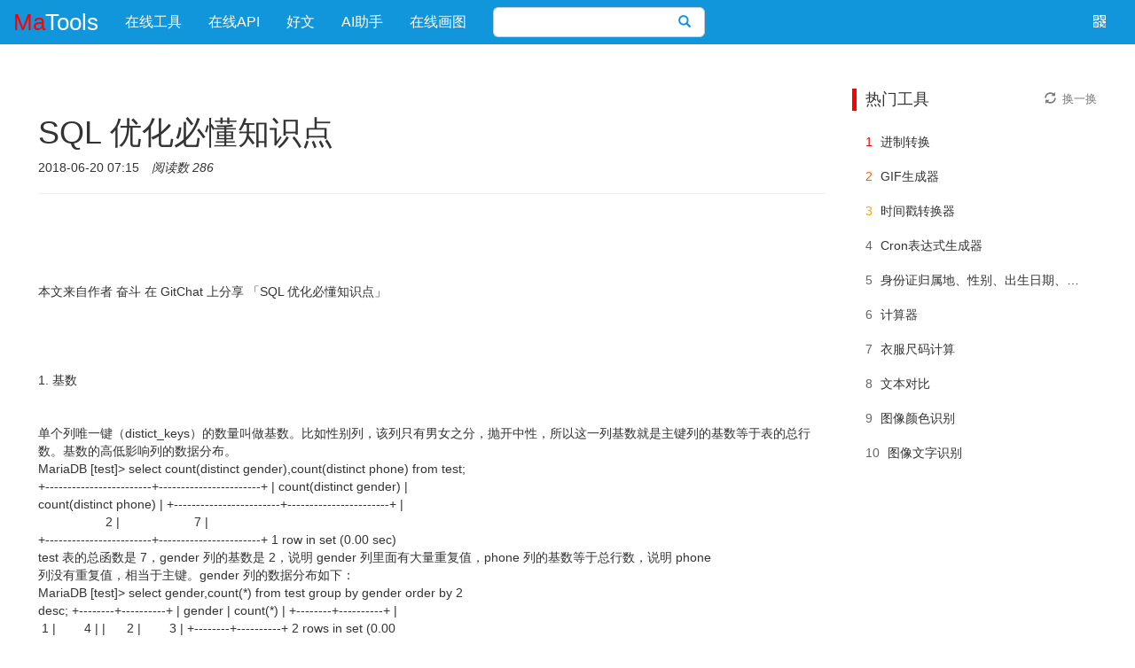

--- FILE ---
content_type: text/html;charset=UTF-8
request_url: https://www.matools.com/blog/190260110
body_size: 9169
content:
<!DOCTYPE html>
<html lang="zh">
<head>
    <meta http-equiv="Content-Type" content="text/html;charset=utf-8">
    <meta name="viewport" content="width=device-width,initial-scale=1,minimum-scale=1,user-scalable=yes">
	<base href="/">
    <title>SQL 优化必懂知识点 - 好文 - 码工具</title>
    <meta name="keywords" content="SQL"><meta name="description" content="



本文来自作者 奋斗 在 GitChat 上分享 「SQL 优化必懂知识点」




1. 基数


单个列唯一键（distict_keys）的数量叫做基数。比如性别列，该列只有男女之分，抛开中性，所以这一列基数就是主键列的基数等于表的总行数。基数的高低影响列的数据分布。
MariaDB [test]&amp;gt; sele...">
	
	<link rel="shortcut icon" href="static/img/common/matools-favicon.png"	type="image/x-icon">
	<link rel="bookmark" href="static/img/common/matools-favicon.png">
	<!-- css -->
	<link id="bootstrapCss" rel="stylesheet" href="static/components/bootstrap/css/bootstrap.min.css">
	<link href="static/css/common/matools-main.css?v=171" rel="stylesheet" type="text/css">
    
    
    <!-- js -->
    <script type="text/javascript" src="static/js/common/common.js"></script>
	<script type="text/javascript" src="static/js/common/lang/zh.js" charset="utf-8"></script>
	<script type="text/javascript" src="static/js/common/main/matools.js?v=113" charset="utf-8"></script>
	
		<script async src="https://pagead2.googlesyndication.com/pagead/js/adsbygoogle.js?client=ca-pub-4358578660867132" crossorigin="anonymous"></script>
	
</head>
<body>
<nav class="navbar navbar-inverse navbar-fixed-top" role="navigation" id="matoolsNav">
    <div class="container-fluid"> 
	    <div class="navbar-header">
	        <a class="navbar-brand col-xs-12" href="/" id="topLogo">
	        	<font color="red">Ma</font>Tools
	        </a>
	    </div>
	    <div class="collapse navbar-collapse">
		    <ul class="nav navbar-nav pc-show" id="menuNav">
	    		<li>
	    			<a href="/" title="在线工具">在线工具</a>
	    		</li>
				<li>
	    			<a href="/api" title="在线API">在线API</a>
	    		</li>
	    		<li>
	    			<a href="/blog" title="好文">好文</a>
	    		</li>
	    		<li>
	    			<a href="/app/chat" title="AI助手">AI助手</a>
	    		</li>
	    		<li>
	    			<a href="/disk" title="在线画图">在线画图</a>
	    		</li>
	        </ul>
	        <form id="search" class="navbar-form navbar-left pc-show" action="/app" method="GET">
				<div class="dropdown">
					<div class="input-group dropdown-toggle">
						<input id="searchInput" name="q" type="text" class="form-control" autocomplete="off" value="">
						<span class="input-group-btn">
							<button id="searchBtn" class="btn btn-default" type="submit">
								<i class="glyphicon glyphicon-search"> </i>
							</button>
						</span>
					</div>
					<ul id="searchResults" class="dropdown-menu"></ul>
				</div>
			</form>
			 <div class="navbar-text navbar-right dropdown" id="wxQrcode">
		    	<div class="dropdown-toggle" data-toggle="dropdown"><i class="glyphicon glyphicon-qrcode"></i></div>
		    </div>
		    <ul class="dropdown-menu pull-right" id="wxQrcodeUL">
		        <li><span></span></li>
		        <li>Android下载</li>
		    </ul>
	    </div>
    </div>
</nav>

<div id="matoolsContainer" class="container">
	<div class="row">
		<div class="col-lg-9">
			<div class="page-header">
				<input type="hidden" id="contentId" value="190260110"/>
				<input type="hidden" id="contentTitle" value="SQL 优化必懂知识点"/>
			    <h1>SQL 优化必懂知识点</h1>
			    <ul class="list-inline">
			    	<li>2018-06-20 07:15</li>
				    <li><em>阅读数 286</em></li>
			    </ul>
			</div>
			<p class="content-txt"><br><br><br><br>本文来自作者 奋斗 在 GitChat 上分享 「SQL 优化必懂知识点」<br><br><br><br><br>1. 基数<br><br><br>单个列唯一键（distict_keys）的数量叫做基数。比如性别列，该列只有男女之分，抛开中性，所以这一列基数就是主键列的基数等于表的总行数。基数的高低影响列的数据分布。<br>MariaDB [test]&gt; select count(distinct gender),count(distinct phone) from test; <br>+------------------------+-----------------------+ | count(distinct gender) | <br>count(distinct phone) | +------------------------+-----------------------+ |   <br>                   2 |                     7 | <br>+------------------------+-----------------------+ 1 row in set (0.00 sec)<br>test 表的总函数是 7，gender 列的基数是 2，说明 gender 列里面有大量重复值，phone 列的基数等于总行数，说明 phone <br>列没有重复值，相当于主键。gender 列的数据分布如下：<br>MariaDB [test]&gt; select gender,count(*) from test group by gender order by 2 <br>desc; +--------+----------+ | gender | count(*) | +--------+----------+ |     <br> 1 |        4 | |      2 |        3 | +--------+----------+ 2 rows in set (0.00 <br>sec)<br>gender 列的数据分布极其不均衡，运行如下 SQL。<br>MariaDB [test]&gt; select * from test where gender=1; <br>+----+--------+-------------+ | id | gender | phone       | <br>+----+--------+-------------+ |  1 |      1 | 13054480665 | |  2 |      1 | <br>13167007801 | |  4 |      1 | 13167007803 | |  6 |      1 | 13167007805 | <br>+----+--------+-------------+ 4 rows in set (0.00 sec)<br>gender 为 1 有 4 条数据，从 7 条数据里查询 4 条数据，也就是说要返回表中超过 50% 的数据。<br>MariaDB [test]&gt; select 4/7*100 &quot;percent from dual&quot;; +-------------------+ | <br>percent from dual | +-------------------+ |           57.1429 | <br>+-------------------+ 1 row in set (0.00 sec)<br>那么请思考，你认为如上查询应该使用索引？现在我们换一种查询语句。<br>MariaDB [test]&gt; select * from test where phone=&#39;13054480665&#39;; <br>+----+--------+-------------+ | id | gender | phone       | <br>+----+--------+-------------+ |  1 |      1 | 13054480665 | <br>+----+--------+-------------+ 1 row in set (0.00 sec)<br>phone 等值条件有 1 条数据，从 7 条数据里查询 1 条数据，也就是说要返回表中 14% 的数据。<br>MariaDB [test]&gt; select 1/7*100 &quot;percent from dual&quot;; +-------------------+ | <br>percent from dual | +-------------------+ |           14.2857 | <br>+-------------------+ 1 row in set (0.00 sec)<br>请思考，返回表中 14% 的数据是否走索引？<br><br>如果你还不懂索引，没关系，可以看下笔者其他相关的 chat。如果你回答不了上述问题，我们先提醒一下。当查询结果返回表中 30% <br>内的数据时，应该走索引（表中数据量小，其实 phone 的等值查询也是）；当查询结果返回的是超过表中 30% 数据时，基本会走全表扫描。<br><br>当然了，返回表中 30% 内的数据会走索引，返回超过 30% 数据就使用全表扫描，这个结论太绝对了，但其实大多场景下，你先记住这个 30% <br>这个界限吧。这里之所以让记住 30% 这个界限，是不想让初学者为了答案纠结，其实工作中真返回超过 30% 的数据量，本身业务角度就有问题，尤其在 oltp <br>业务下。<br><br>现在有如下查询语句：<br>select * from test where gender=:b1;<br>语句中 :b1 是绑定变量，可以传入任何值，该查询可能走索引也可能走全表扫描。<br><br>现在得到一个结论：如果一个列基数很低，该列数据分布不均衡，由于该列数据分布极度不均衡，会导致 SQL 查询可能走索引，也可能走全表扫描。<br><br>在做 SQL 优化时，如果怀疑该列数据分布不均衡，我们可以使用 select 列，count(*) from 表 group by 列 order by 2 <br>desc 来查看列的数据分布。<br><br>如果 SQL <br>语句是单表访问，可能走索引扫描，也可能走全表扫描，也可能走物理物化视图扫描。在不考虑物理物化视图的情况下，单表访问要么走索引扫描，要么走全表扫描。<br><br>现在，回忆一下，走索引的条件：返回表中 30% 内的数据要么走索引，要么走全表扫描。相信大家看到这里，已经懂得单表访问的优化方法。<br><br>我们来看如下查询：<br>select * from test where phone=:b1;<br>不管 phone 传入任何值，都应该走索引。<br><br>2. 选择性（SELECTIVITY）<br><br>基数与总行数的比值再乘 100% 就是一个列的选择性。<br><br>在进行 SQL 优化的时候，单独看列的基数是没有任何意义的，基数相对于总行数才有实际意义，正是这个原因，我们才引出选择性这个概念。<br><br>请思考，什么样的列必须建立索引？<br><br>有人说基数高的列，有人说在 where 条件中的列。这些答案并不完美。基数高究竟多高？没有和总行数对比，始终不知道有多高。<br><br>比如一个列的基数是几万行，但是总数是十几亿行，那么这个列的基数还高？这就是引出选择性的根本原因。<br><br>对于如下 SQL<br>select * from test where phone=:b1;<br>不管 phone 传入任何值，最多返回1条。<br><br>什么样的列必须要创建索引呢？当一个列出现在 where 条件中，该列没有创建索引并且选择性大于 20% 时，那么该列必须创建索引，从而提升 SQL <br>查询性能。当然了，如果表只有几百条数据，那我们就不用创建索引了。<br><br>下面抛出 SQL 优化核心的第一个观点：只有大表才会产生性能问题。<br><br>也许有人会说：“我有个表很小，只有几百条，但是经常进行 DML，会产生热点块，也会出性能问题。”对此我们并不想过多的讨论，这属于应用程序设计问题，不属于 <br>SQL 优化的范畴。<br><br>3. 回表（TABLE ACCESS BY INDEX ROWID）<br><br>当对一个列创建索引之后，索引会包含该列的键值及键值对应行所在的 rowid。通过索引中记录的 rowid 访问表中的数据就叫回表。<br><br>回表一般是单块读，回表次数太多会严重影响 SQL 性能，如果回表次数太多，就不应该走索引扫描，应该直接走全表扫描。<br><br>在进行 SQL 优化时，一定要注意回表次数！特别是注意回表的物理 IO 次数。<br>MariaDB [test]&gt; explain select * from test where gender=1; <br>+------+-------------+-------+------+---------------+------+---------+------+------+-------------+ <br>| id   | select_type | table | type | possible_keys | key  | key_len | ref  | <br>rows | Extra       | <br>+------+-------------+-------+------+---------------+------+---------+------+------+-------------+ <br>|    1 | SIMPLE      | test  | ALL  | NULL          | NULL | NULL    | NULL |   <br> 7 | Using where | <br>+------+-------------+-------+------+---------------+------+---------+------+------+-------------+ <br>1 row in set (0.00 sec)<br>此 SQL 执行计划的 ALL，也就是说全表扫描，但是 select * 需要查询表中所有的列，也就是回表。<br><br>在此处，引出 SQL 优化有一核心点：减少回表，也就是网络传输消耗。笔者公司前段时间刚出现大量回表导致小部分用户，使用功能超时。<br><br>什么样的 SQL 必须要回表？<br>select * from test where .......;<br>这样的 SQL 就必须要回表，所以我们一般禁止使用 select *。那么什么样的 SQL 不需要回表？<br>select count (*) from test;<br>这样的 SQL 就无需回表。<br><br>当要查询的列也包含在索引中，这个时候就不需要回表，所以我们往往会建立组合索引来消除回表，从而提升性能。<br><br>当一个 SQL 有多个过滤条件但是只有一个列或者部分列建立了索引，这个时候回出现回表再过滤，也需要创建组合索引，进而消除回表再过滤，从而提升查询性能。<br><br>关于回表有些专业名词，笔者是借用 Oracle 数据中的，其实思想是想通的。<br><br>4. 集群因子<br><br>集群因子用于判断索引回表需要消耗的物理 IO 次数。<br><br>我们先对测试表 test 的 object_id 累创建一个索引 idx_id。<br>create index idx_id on test(object_id);<br>然后我们查看该索引的集群因子。（基于 Oracle 的）<br>select onwer,index_name,clustering_factor from dba_indexes where owner=&quot;scott&quot; <br>and index_name=&quot;IDX_ID&#39;;<br>索引 idx_id 的叶子块中有序存储了索引的键值及键值对应行所在的 rowid。<br>sql&gt;select * from (select object_id,rowid from test where object_id is not <br>null order by object_id) where rownum&lt;=5; object_id     rowid 2             <br>AAASNJAAEAAAAAITAAw 3             AAASNJAAEAAAAAITAAf 4             <br>AAASNJAAEAAAAAITAAx 5             AAASNJAAEAAAAAITAAa 6             <br>AAASNJAAEAAAAAITAAV<br>集群因子的算法如下：<br><br> * <br>首先我们比较 2、3 对应的 rowid 是否在同一个块，如果在同一个块 <br>clustering_factor+0，如果不在同一个数据块，clustering_factor+1。<br><br> * <br>然后我们比较 3、4 对应的 rowid 是否在同一个数据块，如果在同一个块 <br>clustering_factor+0，如果不在同一个数据块，clustering_factor+1。<br><br>如上面步骤一样，一直这样有序的比较下去，直到比较完索引中最后一个键值。<br><br>根据算法，我们直到集群因子介于表的块数和表的行数之间。<br><br>如果集群因子与块数接近，表明表的数据基本上是有序的，而且其顺序基本与索引顺序一致。这样在进行索引范围扫描或者全索引扫描时，回表只需要读取少量的数据块就能完成。<br><br>如果集群因子与表记录数接近时，表明表的数据和索引顺序差别很大，在进行索引范围扫描或者索引全扫描的时候，回表会读取更多的数据块。<br><br>集群因子只会影响索引范围扫描及索引全扫描，因为只有这两种索引扫描数据会有大量数据回表。<br><br>集群因子不会影响索引唯一扫描，因为索引唯一扫描只返回一条数据。集群因子更不会影响索引快速扫描，因为索引快速扫描不回表。<br><br>集群因子到底影响的是什么性能？集群因子影响的是索引回表的物理 IO 次数。<br><br>我们假设索引范围扫描返回了 1000 行数据，如果 buffer  cache 中没有缓存表的数据块，假设这 1000 <br>行数据都在同一数据块中，那么回表就需要耗费 1 个物理 IO；<br><br>假设这 1000 行数据都在不同的数据块中，那么回表就需要消耗 1000 个物理 IO。因此集群因子影响索引回表的物理 IO 次数。<br><br>请注意，不要尝试重建索引来降低集群因子，这根本没用，因为表中的数据顺序始终没变。<br><br>唯一能降低集群因子的办法就是根据索引列排序对表进行重建（creeate table new_table as select * from old_table <br>order by 索引列），但是这在实际操作中是不可取的，因为我们无法照顾到每一个索引。<br><br>怎么才能避免集群因子对 SQL <br>查询性能产生影响？集群因子只影响索引范围扫描和索引全扫描。当索引范围扫描，索引全扫描不回表或者返回数据量很少的时候，不管集群因子多大，对SQL查询性能几乎不受影响。<br><br>重点强调一下，在进行 SQL 优化时，大多会建立合适的组合索引消除回表，或者建立组合索引尽量减少回表次数。<br><br>5. 表与表之间的关系<br><br>关系数据库中，表与表之间会进行关联，在进行关联的时候，我们一定要清楚表与表之间的关系。表与表之间存在三种关系。<br><br>一种是 1:1，一种是 1:n，最后一种是 n:n 关系。搞懂表与表之间的关系，对于 SQL 优化、SQL 等价改写、表设计及分表分库都有帮助。<br><br>两表再进行关联的时候，如果两表属于 1:1 关系，关联之后返回的机构也属于 1:1 的关系，数据不会重复。如果两表属于 1:n 关系，关联之后的结果集属于 <br>1:n 的关系。<br><br>如果两表属于 n:n 关系，关联之后的结果集会产生局部的笛卡尔积，n:n 关系一般不存在内 / 外连接中，只能存在于半连接或者反连接中。<br><br>如果我们不知道业务，不知道数据字典，怎么判断两表是什么关系？我们用下面 SQL：<br>select * from emp e,dept d where e.deptno=d.deptno;<br>我们只需要对两表进行汇总就可以知道两表什么关系：<br>select deptno,count(*) from emp group by deptno order by 2 desc; select <br>deptno,count(*) from dept group by deptno order by 2 desc;<br>从上面 SQL 的结果集发现，emp 和 dept 是 n:1 的关系。搞清楚表与表之间的关系对于 SQL 优化很有用，这是最基本的，也是应用程序设计的基础。<br><br>总之所述知识点都是 SQL 优化的基础点，更是一个应用程序开发的基础，如果连基数、表关系等都不懂，盲目去做业务开发和表设计，基本是灾难。<br><br>在笔者公司的技术人员里，不少资深应用程序开发老司机设计表简直就是瞎玩，SQL 出现慢就只知道加索引，压根不看基数，连那种状态值的列也加。<br><br>本来就是大表，经常查询的状态值得结果集都是超过 30%。程序研发是操作数据，可是数据相关的基础都没有，纵使你换最牛逼的语言也是歇菜。<br><br>笔者一直比较喜欢一句话，尤其是做技术：“基础的扎实程度决定你走多远”。希望看完本文的小伙伴，能多多交流。<br><br><br><br><br><br></p>
			<ul class="list-unstyled content-link">
				<li><a href="blog/190260038" title="Android逆向之旅---抖音火山视频的Native注册混淆函数获取方法">« 上一篇：Android逆向之旅---抖音火山视频的Native注册混淆函数获取方法</a></li>
				<li><a href="blog/190260141" title="通用查询设计思想">» 下一篇：通用查询设计思想</a></li>
			</ul>
	 	</div>
		<div id="contentRight" class="panel panel-default col-lg-3 col-md-3 col-sm-12 col-xs-12 pc-show">
	<blockquote>
		<span>热门工具</span>
		<span onclick="hotToolRefresh()" class="text-muted">
			<i class="glyphicon glyphicon-refresh"></i>
			<span>换一换</span>
		</span>
	</blockquote>
	<ul class="panel-body list-group">
	    <li class="list-group-item show">
			<span class="num num1">1</span>
			<a href="app/radix" title="进制转换" target="_blank">进制转换</a>
		</li>
	    <li class="list-group-item show">
			<span class="num num2">2</span>
			<a href="app/gif" title="GIF生成器" target="_blank">GIF生成器</a>
		</li>
	    <li class="list-group-item show">
			<span class="num num3">3</span>
			<a href="app/timestamp" title="时间戳转换器" target="_blank">时间戳转换器</a>
		</li>
	    <li class="list-group-item show">
			<span class="num num4">4</span>
			<a href="app/cron" title="Cron表达式生成器" target="_blank">Cron表达式生成器</a>
		</li>
	    <li class="list-group-item show">
			<span class="num num5">5</span>
			<a href="app/id" title="身份证归属地、性别、出生日期、年龄查询" target="_blank">身份证归属地、性别、出生日期、年龄查询</a>
		</li>
	    <li class="list-group-item show">
			<span class="num num6">6</span>
			<a href="app/calculator" title="计算器" target="_blank">计算器</a>
		</li>
	    <li class="list-group-item show">
			<span class="num num7">7</span>
			<a href="app/size" title="衣服尺码计算" target="_blank">衣服尺码计算</a>
		</li>
	    <li class="list-group-item show">
			<span class="num num8">8</span>
			<a href="app/compare" title="文本对比" target="_blank">文本对比</a>
		</li>
	    <li class="list-group-item show">
			<span class="num num9">9</span>
			<a href="app/image-color" title="图像颜色识别" target="_blank">图像颜色识别</a>
		</li>
	    <li class="list-group-item show">
			<span class="num num10">10</span>
			<a href="app/ocr" title="图像文字识别" target="_blank">图像文字识别</a>
		</li>
	    <li class="list-group-item hide">
			<span class="num num11">11</span>
			<a href="app/base64" title="Base64编码解码" target="_blank">Base64编码解码</a>
		</li>
	    <li class="list-group-item hide">
			<span class="num num12">12</span>
			<a href="app/date" title="日期计算器" target="_blank">日期计算器</a>
		</li>
	    <li class="list-group-item hide">
			<span class="num num13">13</span>
			<a href="app/face" title="人脸识别" target="_blank">人脸识别</a>
		</li>
	    <li class="list-group-item hide">
			<span class="num num14">14</span>
			<a href="app/sketch" title="照片转素描" target="_blank">照片转素描</a>
		</li>
	    <li class="list-group-item hide">
			<span class="num num15">15</span>
			<a href="app/morse" title="摩斯电码" target="_blank">摩斯电码</a>
		</li>
	    <li class="list-group-item hide">
			<span class="num num16">16</span>
			<a href="app/color" title="颜色选择器" target="_blank">颜色选择器</a>
		</li>
	    <li class="list-group-item hide">
			<span class="num num17">17</span>
			<a href="app/encrypt" title="文字加密解密" target="_blank">文字加密解密</a>
		</li>
	    <li class="list-group-item hide">
			<span class="num num18">18</span>
			<a href="app/port" title="端口扫描器" target="_blank">端口扫描器</a>
		</li>
	    <li class="list-group-item hide">
			<span class="num num19">19</span>
			<a href="app/cartoon" title="卡通头像制作" target="_blank">卡通头像制作</a>
		</li>
	    <li class="list-group-item hide">
			<span class="num num20">20</span>
			<a href="app/unit" title="单位换算" target="_blank">单位换算</a>
		</li>
	</ul>
</div>

	</div>
</div>
<div class="container">
	<script async src="https://pagead2.googlesyndication.com/pagead/js/adsbygoogle.js?client=ca-pub-4358578660867132" crossorigin="anonymous"></script>
	<ins class="adsbygoogle"
	     style="display:block"
	     data-ad-client="ca-pub-4358578660867132"
	     data-ad-slot="8708145408"
	     data-ad-format="auto"
	     data-full-width-responsive="true"></ins>
	<script>
	     (adsbygoogle = window.adsbygoogle || []).push({});
	</script>
</div>

<div id="matoolsFoot" class="pc-show">
   <div class="foot-note container row">
     <dl class="col-sm-3">
      <dt>友情链接</dt>
      <dd><a target="_blank" href="https://www.iodraw.com">ioDraw流程图</a></dd>
      <dd><a target="_blank" href="https://www.apiref.com">API参考文档</a></dd>
      <dd><a target="_blank" href="https://www.oktoolbox.com/zh">OK工具箱</a></dd>
     </dl>
     <dl class="col-sm-3">
      <dt>云服务器优惠</dt>
      <dd><a target="_blank" href="https://www.aliyun.com/minisite/goods?userCode=pwp8kmv3">阿里云优惠券</a></dd>
      <dd><a target="_blank" href="https://cloud.tencent.com/act/cps/redirect?redirect=1077&cps_key=edb15096bfff75effaaa8c8bb66138bd&from=console">腾讯云优惠券</a></dd>
      <dd><a target="_blank" href="https://3.cn/2ay1-e5t">京东云优惠券</a></dd> 
     </dl>
     <dl class="col-sm-3">
      <dt>站点信息</dt>
	  <dd><a target="_blank" href="https://gitee.com/ixiaoyang8/matools/issues">问题反馈</a></dd>
      <dd>邮箱：<a href="/cdn-cgi/l/email-protection" class="__cf_email__" data-cfemail="11786978707e68707f76295160603f727e7c">[email&#160;protected]</a></dd>
      <dd><a target="_blank" href="https://qm.qq.com/cgi-bin/qm/qr?k=rrgtM-Jmk3MWrdSwvcPVv35WE9sKLgyV&jump_from=webapi&authKey=+jNE4l3ha5UC42oJZ5I4fJwmyQbOUbUAJcWu0hzqnTfWJ5hmfHAWO0cgr6DffP/K"><img border="0" src="//pub.idqqimg.com/wpa/images/group.png" alt="QQ群：637538335" title="QQ群：637538335"></a></dd>
	 </dl>
     <div class="foot-share col-sm-3">
      <strong>关注微信</strong>
      <img width="129" height="129" src="static/img/common/wx.png">
     </div>
   </div>
   <div class="foot-note container row text-center">
      <img width="188" height="188" src="static/img/common/zanshang_489_489.png">
   </div>
   <div class="foot-copyright">
	©2016-2026 Matools All rights reserved,  
	<a href="http://beian.miit.gov.cn" target="_blank">粤ICP备17059708号</a>
   </div>
</div>
<script data-cfasync="false" src="/cdn-cgi/scripts/5c5dd728/cloudflare-static/email-decode.min.js"></script><script defer src="https://static.cloudflareinsights.com/beacon.min.js/vcd15cbe7772f49c399c6a5babf22c1241717689176015" integrity="sha512-ZpsOmlRQV6y907TI0dKBHq9Md29nnaEIPlkf84rnaERnq6zvWvPUqr2ft8M1aS28oN72PdrCzSjY4U6VaAw1EQ==" data-cf-beacon='{"version":"2024.11.0","token":"4c98c21de2994f43be2a98c740b77663","r":1,"server_timing":{"name":{"cfCacheStatus":true,"cfEdge":true,"cfExtPri":true,"cfL4":true,"cfOrigin":true,"cfSpeedBrain":true},"location_startswith":null}}' crossorigin="anonymous"></script>
</body>
</html>

--- FILE ---
content_type: text/html; charset=utf-8
request_url: https://www.google.com/recaptcha/api2/aframe
body_size: 267
content:
<!DOCTYPE HTML><html><head><meta http-equiv="content-type" content="text/html; charset=UTF-8"></head><body><script nonce="xUqrcTN4ERnwOTr8dBX_cQ">/** Anti-fraud and anti-abuse applications only. See google.com/recaptcha */ try{var clients={'sodar':'https://pagead2.googlesyndication.com/pagead/sodar?'};window.addEventListener("message",function(a){try{if(a.source===window.parent){var b=JSON.parse(a.data);var c=clients[b['id']];if(c){var d=document.createElement('img');d.src=c+b['params']+'&rc='+(localStorage.getItem("rc::a")?sessionStorage.getItem("rc::b"):"");window.document.body.appendChild(d);sessionStorage.setItem("rc::e",parseInt(sessionStorage.getItem("rc::e")||0)+1);localStorage.setItem("rc::h",'1769412324323');}}}catch(b){}});window.parent.postMessage("_grecaptcha_ready", "*");}catch(b){}</script></body></html>

--- FILE ---
content_type: text/css
request_url: https://www.matools.com/static/css/common/matools-main.css?v=171
body_size: 3799
content:
@charset "UTF-8";

/* 公共部分 */
.row{margin-right: 0; margin-left: 0;}
.form-row{display: flex;flex-wrap: wrap;}
.form-inline {display: -ms-flexbox;display: flex;-ms-flex-flow: row wrap;flex-flow: row wrap;-ms-flex-align: center;align-items: center;}
.float-right {float:right!important}
.glyphicon {padding-right:3px;padding-left: 3px;}
.form-horizontal .form-group {margin-right:0px;margin-left:0px;}
.alert-box{display:none;position:fixed;top:30%;width:30%;left:35%;z-index:9999;text-align:center;}
.navbar{border-radius: 0;border: 0;}
.navbar-form{border:0}
.navbar-right{margin-right:0}
#matoolsNav .navbar-nav>li>a {
	color: #fff !important;
	font-size: 16px;
    max-width: 186px;
    text-overflow: ellipsis;
    white-space: nowrap;
    overflow: hidden;
    display: block;
}
.navbar-inverse {
	background-color:#1296db
}
.navbar-inverse .navbar-brand {
    color: #fff;
}
.navbar-inverse .navbar-brand:focus, .navbar-inverse .navbar-brand:hover, .navbar-nav>li>a:hover {
    opacity: .95;
}
.mb-3, .my-3 {
    margin-bottom: 1rem!important;
}
body{padding-top:60px;}
body,button,input,select,textarea,p,ul,li,a,label,span,div {
	font-family: Microsoft YaHei, tahoma, arial, "Hiragino Sans GB", \5b8b\4f53, sans-serif;
}
blockquote{margin:10px 0 0 0;padding:0 0 0 10px;border-left:5px solid red}
ul,li {	list-style: none;}
textarea.form-control{height:250px!important;-webkit-appearance: none;}
input[type=text]{-webkit-appearance: none;}

a{color:#333;text-decoration: none;}
a:link {text-decoration: none;}
a:visited {text-decoration: none;}
a:hover {color: #0000FF;text-decoration: underline;	cursor: pointer;}
a:active {color: #0000FF;text-decoration: none;}

.text-hidden{
	text-indent: -9999px;
    white-space: nowrap;
    line-height: 0;
    margin: 0;
    height: 0;
    opacity:0;
    display:none;
}
/*---------- 头部 ----------- */
#topLogo{font-size:26px;text-align:center;}
#matoolsLogo{color:#777;padding-top: 0;padding-right: 0;padding-bottom: 0;font-size: 22px;}
#matoolsLogo:hover{color:#333}
#matoolsLogo i{vertical-align: middle;display: inline-block;width:30px;height: 50px;background-image: url(../../../static/img/common/matools.svg);background-size: 100% 100%;}
#matoolsLogo strong{vertical-align: middle;padding-left: 10px;}
#langDrop .dropdown-toggle{color:#777;padding-bottom:10px;}

#search .input-group{margin: 0 auto 0 auto;}
#searchInput, #searchInput:focus{
	border: 1px solid #ccc;
	border-right:0;
    border-radius: 6px 0 0 6px;
    box-shadow: none;
    -webkit-appearance: none;
    box-sizing: border-box;
    height: 34px !important;
}
#searchBtn{
	border-color:#ccc;
	border-left:0;
	border-radius: 0 6px 6px 0;
	background: white;
	color: #1296db;
	height: 34px !important;
}
#searchResults{
	margin:0;
	border-radius: 0 0 6px 6px;
	width:100%;
	border-top: 0;
	z-index: 99999;
}
#searchResults>li>a{
	overflow: hidden;
    text-overflow: ellipsis;
    padding: 3px 10px;
}
#searchResults>li>a>i{
	padding-right: 5px
}

#moreMenu .dropdown-toggle{color:#777;padding-bottom:10px;}
#moreMenuUL{min-width:110px}
#matoolsContainer{
	margin-top: 30px;
	width: 98%;
	min-height:360px;
	margin-right: auto;
    margin-left: auto;
    display: table;
}
#uinfoImgUL i{margin-right:5px;}
#uinfoImg i{color:#777}

#wxQrcode i{color:#fff;margin-right:15px;}
#wxQrcodeUL{text-align:center;margin-right:5px;min-width:180px;}
#wxQrcodeUL li{width:180px;color:#333;}
#wxQrcodeUL li span{background:url(../../img/common/oktoolbox-apk-500.png);width:180px;height:180px;background-size:100% 100%;display:block;}

/* ---------------ad--------------- */
/*正文顶部*/
#containerTopAd{
	width:100%;
	margin:0px auto 20px auto;
	text-align: center;
	vertical-align: middle;
	cursor:pointer;
}
#closeContainerTopAd{font-size:14px;color:#fff;font-weight:100;background:rgba(0,0,0,0.5);float: right;padding: 1px 8px;text-align:center;}
/*pop*/
#popAd{
	cursor:pointer;
 	position: fixed; left: 0; top: 0; right: 0; bottom: 0;
    margin: auto;
    z-index:99999;
}
#closePopAd{font-size:14px;color:#fff;font-weight:100;background:rgba(0,0,0,0.5);float:right;padding:1px 8px;text-align:center;}

/*---------- 工具 ----------- */
.toolList{margin-bottom:20px;}
.toolList blockquote{margin:0;}
.toolList blockquote h2{font-size:18px;margin-top:0;margin-bottom:20px;}
.toolList a{text-decoration: none;}
.toolList img{width:60px}
.toolList .media-heading {
    text-overflow: ellipsis;
    white-space: nowrap;
    overflow: hidden;
    display: block;
    line-height: 2;
    max-width: 280px;
    font-weight: 600;
    color: #242424;
    font-size: 16px;
}
.toolList p {
	height: 32px;
    line-height: 20px;
    font-weight: 400;
    color: #8f8f8f;
    font-size: 14px;
}
.toolList .thumbnail {
    box-shadow: 0 0 10px rgba(0,0,0,.1);
    border-radius: 10px;
    border: 0;
    padding: 10px;
}
#toolPanel{
    border-radius: 10px;
    background: #f6f7fa;
    padding: 20px;
    border: 0;
}
#toolPanel .panel-heading{
    border: 0;
    padding: 0 0 20px 0;
}
#toolPanel .panel-heading > div:first-child{
	padding-left: 0;
}
#toolPanel .panel-heading > div:last-child{
	padding-right: 0;
}
#toolPanel .panel-body{
    background: #fff;
    border-radius: 10px;
    border: 0;
}
#toolPanel .toolName {
	display:inline-block;
	font-size: 18px;
	height: 30px;
    line-height: 30px;
    font-style: normal;
    font-weight: 600;
}
#codeTextArea{
	width:100%;
	height:100px !important;
}
.modal-footer-btn{
	background-color: rgb(242, 242, 242);
	color:blue;
	text-align: center;
	cursor: pointer;
	border-radius: 0 0 6px 6px;
}
#toolDescription h1,#toolDescription h2,#toolDescription h3,#toolDescription h4,#toolDescription h5{
	font-size: 14px;
    font-weight: bold;
}
#toolDescription table{
	border-spacing: 0;
    border-collapse: collapse;
}
#toolDescription table caption{
	padding-top: 8px;
    padding-bottom: 8px;
    color: #777;
    text-align: left;
}
#toolDescription table th, #toolDescription table td{
    padding: 8px;
    line-height: 1.42857143;
    vertical-align: top;
    border: 1px solid #ddd;
}

/*---------- 搜索列表 ----------- */
#searchList{
}
#searchList dt{margin-bottom:5px}
#searchList a {
    color: #1a0dab;
    font-size: 20px;
    line-height: 1.3;
    font-weight: normal;
}
#searchList a:visited {
    color: #609;
}
#searchList p{
	color: #3C4043;
    font-size: 14px;
}
#searchList em {
    color: #dd4b39;
    font-style: normal;
    font-weight: normal;
}
#contentRight{position:sticky;top:20px;border:0;box-shadow:none;}
#contentRight .text-muted {
    float: right;
    cursor: pointer;
    font-size:13px;
    line-height:24px;
}
#contentRight li{
	border:none;
	overflow: hidden;
    text-overflow: ellipsis;
    white-space: nowrap;
    padding: 10px 0px;
}
#contentRight li .hide{display:none;}
#contentRight .num{color:#666;margin-right:5px;}
#contentRight .num1{color:#eb0000}
#contentRight .num2{color:#ff5e00}
#contentRight .num3{color:#ffa200}

/*---------- API导航 ----------- */
#hotApi .thumbnail{border:none}
#hotApi img {
    max-width: 100%;
    max-height: 100%;
    border: 1px solid #ddd;
    border-radius: 16%;
}
#popLetter{
    width: 100px;
    height: 100px;
    border-radius: 5px;
    font-size: 75px;
    color: #555;
    text-align: center;
    line-height: 100px;
    background: rgba(145,145,145,0.6);
    position: fixed;
    left: 50%;
    top: 50%;
    margin:-50px 0px 0px -50px;
    z-index: 99;
    display: none;
}
.sort_box{
    width: 100%;
    padding-top: 8px;
    overflow: hidden;
}
.sort_list{
    padding:10px 0px 30px 80px;
    width: 235px;
	height: 30px;
	display: inline-block;
}

.num_name{
    display: block;
    overflow: hidden;text-overflow: ellipsis;white-space: nowrap;
}
.sort_letter{
    padding: 20px 20px 10px 20px;
}
.initials{
    position: fixed;
    top: 100px;
    right: 10px;
    height: 100%;
    width: 15px;
    padding-right: 20px;
    text-align: center;
    font-size: 12px;
    z-index: 99;
}

.initials a{
	line-height: 12px !important;
}	


/*---------- 好文 ----------- */
.article-right{position: sticky;top:20px}
.article-right>div>ul>li{padding: 5px 10px;}
.article-right .panel a{padding: 10px 0px;}
.article-right .panel span{float:right;}

.article-list{margin-top:10px;}
.article-list .item{padding:20px 0 20px 10px; border-bottom:1px solid #f0f0f0;}
.article-list .item:hover{background-color:#f7f7f7;}
.article-list .item .article-title{color:#333333; font-size:18px; margin-bottom:14px;}
.article-list .item .article-title span{color:#ef3838;}
.article-list .item .article-txt{color:#666666; font-size:14px; line-height:20px; margin-bottom:10px;text-decoration: none;}
.article-list .item .article-txt span{color:#ef3838;}
.article-list .item .article-date{color:#333333; font-size:12px;}
.article-list .item .article-date em{color:#bababa; margin:0 30px 0 15px;}
.article-list .item .post {margin-top: 8px;color: #b7b7b7;font-size: 12px;}
.article-list .item .post em {margin-left: 20px}
.tag-list a {
    display: inline-block;
    float: left;
    line-height: 2.8em;
    overflow: hidden;
    text-overflow: ellipsis;
    white-space: nowrap;
}
.article-txt{margin-top:10px; color:#202020; font-size:16px; line-height:30px; padding-bottom:25px;}
.article-link{width:100%; padding-top:10px;margin-top:15px; border-top:1px solid #989898; color:#666666; font-size:14px; line-height:20px;}

/*---------- 会员 ----------- */
.member{position: relative;}
.member-left{
	background: #fafbfc;
	border-right: .5px solid rgba(0,0,0,.08);
	height: 100%;
	opacity: 1;
	position: fixed;
	width:264px;
	z-index:2;
	padding:20px 0 20px 0;
}
.member-left .list-group-item{
	border:0;
	border-top-left-radius:0;
	border-top-right-radius:0;
    font-weight: 500;
    margin: 5px 0 0 0;
    background: #fafbfc;
}
.member-left .list-group-item:hover{color: #222;}	
.member-left .list-group-item.active{background-color: #edf0f3;color: #222;}
.btn-open-file input {
	position: absolute!important;
    width: 1px;
    height: 1px;
    overflow: hidden;
    clip: rect(0,0,0,0);
}
.member-left i{padding-right:5px}
.member-left .list-group-item i{
	color: rgb(0, 0, 0);
	background-size: 24px 24px;
    height: 0;
    width: 24px;
    display: inline-block;	
}
.member-left .product{margin:0;}
.member-left .dropdown-menu{width:233px;margin-left: 15px;}
.member-left .thumbnail{border:0;margin:0;padding: 10px 0px;text-align: center;}
.member-left .thumbnail .caption{padding:0}
.member-left .thumbnail p{text-align:center;white-space: nowrap;text-overflow: ellipsis;overflow: hidden;}
.member-left .thumbnail .file-icon{width:36px;height:36px;background-size: 100% 100%;}
.member-right{margin-left: 264px;padding: 20px 55px;min-height:400px;width:calc(100% - 270px);}
#batchDiv{display:none;}
#memberNav .navbar-right{margin-right:5px}
#tableHeader .form-group{flex-grow:1;}
.file-search{padding-left: 0;}
.file-search .input-group{margin: 0 auto 0 auto;}
.file-search input, .file-search input:focus{
	border: 1px solid #ccc;
	border-right:0;
    border-radius: 4px 0 0 4px;
    box-shadow: none;
    -webkit-appearance: none;
    font: 16px arial,sans-serif;
    height: 39px !important;
    box-sizing: border-box;
}
.file-search button, .file-search button:hover{
	height: 39px !important;
	border-color:#ccc;
	border-left:0;
	border-radius: 0 4px 4px 0;
	background: white;
	color: #1296db;
}
.file-search button .glyphicon-search{font-size:19px}
#fileListTH th{
	color: rgba(0,0,0,.64);
    font-size: 12px;
    font-weight: 500;
    border-bottom: 1px solid #f2f6fd;
}
#fileList tr td{vertical-align:middle;border-bottom:1px solid #f2f6fd;color: rgba(0,0,0,.64);}
#fileList .title-input{
    outline: 0;
    left: 64px;
    white-space: nowrap;
    text-overflow: ellipsis;
    overflow: hidden;
    vertical-align: middle;
    padding-left: 10px;
    width: 68%;
    color: rgba(0,0,0,.88);
    font-size: 14px;
}
.input-view{background: transparent;border:0;cursor: pointer}
.input-edit{background:#fff;border: 1px solid transparent;border-color:#1296DB}
.file-icon{
    background-size: 24px 24px;
    height: 24px;
    width: 24px;
    display: inline-block;
    vertical-align: middle;
}
.file-icon.i0 {background-image: url(../../../static/img/common/iodraw.svg)}
.file-icon.i1 {background-image: url(../../../static/img/iodraw/flow.svg)}
.file-icon.i2 {background-image: url(../../../static/img/iodraw/mind.svg)}
.file-icon.i3 {background-image: url(../../../static/img/iodraw/gantt.svg)}
.file-icon.i4 {background-image: url(../../../static/img/iodraw/whiteboard.svg)}
.file-icon.i5 {background-image: url(../../../static/img/iodraw/codechart.svg)}
.file-icon.i6 {background-image: url(../../../static/img/iodraw/textflow.svg)}
.file-icon.i7 {background-image: url(../../../static/img/iodraw/chart.svg)}
.file-icon.i8 {background-image: url(../../../static/img/iodraw/svg.svg)}
.file-icon.i9 {background-image: url(../../../static/img/iodraw/poster.svg)}
.file-icon.i10 {background-image: url(../../../static/img/iodraw/image-editor.svg)}
.file-icon.i11 {background-image: url(../../../static/img/iodraw/ppt.svg)}
.file-operation{float: right;width:100px;}
.file-operation button{border:0;margin: auto 6px;}	
.div-hidden{
	text-indent: -9999px;
    white-space: nowrap;
    line-height: 0;
    margin: 0;
    height: 0;
    opacity:0;
}
#loginModal .modal-dialog{width:300px;height:220px}
#loginModal .modal-header{border:0}
#loginModal .modal-title{text-align:center}
#loginModal .modal-body{text-align:center;padding: 15px 29px;}
#loginModal .col-sm-4{padding-right:10px;padding-left:10px;}
#loginModal .thumbnail{border-radius: 10px;}
#loginModal .modal-body img{
	width: 80px;
	height: 80px;
}
#loginModal .modal-footer{text-align:center;background-color:rgb(242, 242, 242);cursor:pointer;border-radius:0 0 6px 6px;}

/*---------- 标签页 ----------- */
.tag-list a {
    display: inline-block;
    float: left;
    line-height: 2.8em;
    overflow: hidden;
    text-overflow: ellipsis;
    white-space: nowrap;
}

/*---------- 底部 ----------- */
#matoolsFoot {
	clear:both;
    width: 100%;
    margin:50px auto 0 auto;
	background: #f6f7fa;
	border-top: 1px solid #f6f7fa;
}
.foot-note {
    margin: 0 auto;
    border-bottom: 1px solid #f6f7fa;
}
.foot-note dl {
    padding:0 0 0 30px;
    color: gray;
    margin: 25px 0;
}
.foot-note dl dd {
    font-size: 12px;
    margin: 10px 0 0 0;
	padding: 0 0 0 5px;
}
.foot-note dl dt {
    font-size: 14px;
    color: #666;
    font-weight: 500;
}
.foot-note a {
    color: gray;
}
.foot-share {
    min-height: 220px;
    padding: 20px 0 0 40px;
}
.foot-share strong {
	display:block;
    font-size: 18px;
    color: #666;
    margin-bottom: 15px;
}

.foot-copyright {
	clear:both;
    font-size: 12px;
    color: #999;
    margin: 0 auto;
    width: 100%;
    text-align: center;
    padding: 15px 0;
    line-height: 30px;
}
.foot-copyright a{
	color: #999;
}

/*---------- 自适应移动端，放在最后 ！！！----------- */
@media (max-width: 1200px) {
	.pc-show{display:none}
}
